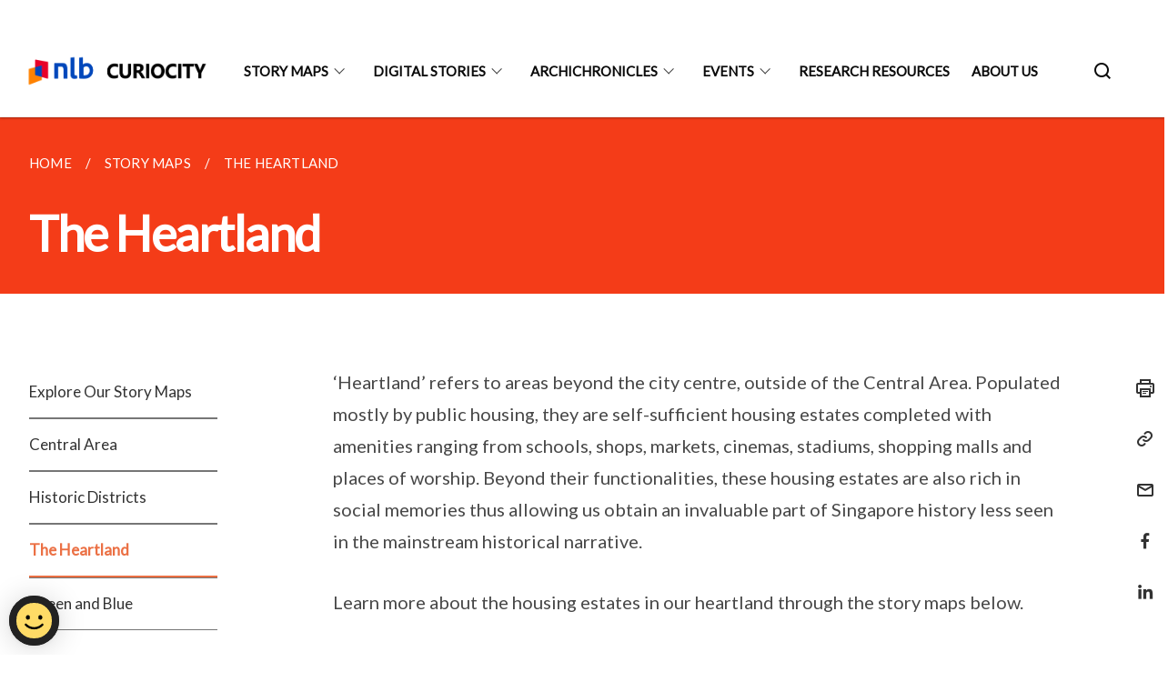

--- FILE ---
content_type: text/html
request_url: https://curiocity.nlb.gov.sg/story-maps/heartland/
body_size: 5392
content:
<!doctype html>
<html lang="en"><head><script>(function(w,d,s,l,i){w[l]=w[l]||[];w[l].push({'gtm.start':
  new Date().getTime(),event:'gtm.js'});var f=d.getElementsByTagName(s)[0],
  j=d.createElement(s),dl=l!='dataLayer'?'&l='+l:'';j.async=true;j.src=
  'https://www.googletagmanager.com/gtm.js?id='+i+dl;f.parentNode.insertBefore(j,f);
  })(window,document,'script','dataLayer','GTM-WXJKSPTL');
</script><meta charset="utf8">
    <meta name="viewport"
          content="width=device-width, user-scalable=yes, initial-scale=1.0">
    <meta http-equiv="X-UA-Compatible" content="ie=edge">
    <meta name="twitter:card" content="summary_large_image"><meta property="og:title" content="The Heartland"><meta property="og:description" content="‘Heartland’ refers to areas beyond the city centre, outside of the Central Area. Populated mostly by public housing, they are...">
    <meta name="Description" CONTENT="‘Heartland’ refers to areas beyond the city centre, outside of the Central Area. Populated mostly by public housing, they are...">
    <meta property="og:image" content="https://curiocity.nlb.gov.sg/images/isomer-logo.svg">
    <meta property="og:url" content="https://curiocity.nlb.gov.sg/story-maps/heartland/"><link rel="canonical" href="https://curiocity.nlb.gov.sg/story-maps/heartland/" /><link rel="shortcut icon" href="/images/nlb_favicon_32.png" type="image/x-icon"><link rel="stylesheet" href="/assets/css/styles.css">
    <link rel="stylesheet" href="/assets/css/blueprint.css">
    <link rel="stylesheet" href="/misc/custom.css">
    <link rel="stylesheet" href="https://fonts.googleapis.com/css?family=Lato:400,600" crossorigin="anonymous">
    <link href='https://cdnjs.cloudflare.com/ajax/libs/boxicons/2.0.9/css/boxicons.min.css' rel='stylesheet'><link type="application/atom+xml" rel="alternate" href="https://curiocity.nlb.gov.sg/feed.xml" title="National Library Board" /><script src="https://assets.wogaa.sg/scripts/wogaa.js" crossorigin="anonymous"></script><title>The Heartland</title>
</head>
<body>
<div class="masthead-container" id="navbar" onclick><section class="bp-section bp-masthead is-invisible"><div class="bp-container">
      <div class="row is-multiline is-vcentered masthead-layout-container">
        <div class="col is-9-desktop is-12-touch has-text-centered-touch">
          <div class="masthead-layout" id="bp-masthead">
            <span
              class="sgds-icon sgds-icon-sg-crest is-size-5"
              style="color: red"
            ></span>
            <span style="display: table-cell; vertical-align: middle">
              <span class="banner-text-layout">
                <span class="is-text">
                  A Singapore Government Agency Website&ensp;
                </span>
                <span class="bp-masthead-button" id="masthead-dropdown-button">
                  <span class="is-text bp-masthead-button-text">
                    How to identify
                  </span>
                  <span
                    class="sgds-icon sgds-icon-chevron-down is-size-7"
                    id="masthead-chevron"
                  ></span>
                </span>
              </span>
            </span>
          </div>
          <div
            class="masthead-divider is-hidden"
            id="masthead-divider"
            style="padding-left: -12px; padding-right: -12px"
          ></div>
        </div>
        <div class="col banner-content-layout is-hidden" id="banner-content">
          <div class="banner-content">
            <img
              src="/assets/img/government_building.svg"
              class="banner-icon"
            />
            <div class="banner-content-text-container">
              <strong class="banner-content-title"
                >Official website links end with .gov.sg</strong
              >
              <p>
                Government agencies communicate via
                <strong> .gov.sg </strong>
                websites <span class="avoidwrap">(e.g. go.gov.sg/open)</span>.
                <a
                  href="https://go.gov.sg/trusted-sites"
                  class="banner-content-text bp-masthead-button-link bp-masthead-button-text"
                  target="_blank"
                  rel="noreferrer"
                >
                  Trusted website<Text style="letter-spacing: -3px">s</Text>
                </a>
              </p>
            </div>
          </div>
          <div class="banner-content">
            <img src="/assets/img/lock.svg" class="banner-icon" />
            <div class="banner-content-text-container">
              <strong class="banner-content-title"
                >Secure websites use HTTPS</strong
              >
              <p>
                Look for a
                <strong> lock </strong>(<img
                  src="/assets/img/lock.svg"
                  class="inline-banner-icon"
                />) or https:// as an added precaution. Share sensitive
                information only on official, secure websites.
              </p>
            </div>
          </div>
        </div>
      </div>
    </div>
  </section>
</section>
<nav class="navbar is-transparent">
        <div class="bp-container">

        <div class="navbar-brand">
            <a class="navbar-item" href="/">
                <img src="/images/logo_curio_nlb_new_1.png" alt="Homepage" style="max-height:75px;max-width:200px;height:auto;width:auto;">
            </a>
            <div class="navbar-burger burger" data-target="navbarExampleTransparentExample">
                <span></span>
                <span></span>
                <span></span>
            </div>
        </div>
        <div id="navbarExampleTransparentExample" class="bp-container is-fluid margin--none navbar-menu">
            <div class="navbar-start"><div class="navbar-item is-hidden-widescreen is-search-bar">
                    <form action="/search/" method="get">
                        <div class="field has-addons">
                            <div class="control has-icons-left is-expanded">
                                <input class="input is-fullwidth" id="search-box-mobile" type="text" placeholder="What are you looking for?" name="query">
                                    <span class="is-large is-left">
                                    <i class="sgds-icon sgds-icon-search search-bar"></i>
                                    </span>
                            </div>
                        </div>
                    </form>
                </div><div class="navbar-item has-dropdown is-hoverable"><a href="/story-maps/explore" class="navbar-link is-uppercase">Story Maps</a><div class="navbar-dropdown"><a href="/story-maps/central-area" class="navbar-item sub-link">Central Area</a><a href="/story-maps/historic-districts" class="navbar-item sub-link">Historic Districts</a><a href="/story-maps/heartland" class="navbar-item sub-link">The Heartland</a><a href="/story-maps/green-and-blue" class="navbar-item sub-link">Green and Blue</a></div>
                            <div class="selector is-hidden-touch is-hidden-desktop-only"></div>
                        </div><div class="navbar-item has-dropdown is-hoverable"><a href="/digital-stories/introduction" class="navbar-link is-uppercase">Digital Stories</a><div class="navbar-dropdown"><a href="/digital-stories/our-hawkers-through-time/introduction/" class="navbar-item sub-link">Our Hawkers Through Time</a><a href="/digital-stories/jurong/intro/" class="navbar-item sub-link">Jurong</a><a href="/digital-stories/fort-canning-hill/intro/" class="navbar-item sub-link">Fort Canning Hill</a><a href="/digital-stories/bras-basah/bb-intro/" class="navbar-item sub-link">Bras Basah</a></div>
                            <div class="selector is-hidden-touch is-hidden-desktop-only"></div>
                        </div><div class="navbar-item has-dropdown is-hoverable"><a href="/archichronicles/introduction" class="navbar-link is-uppercase">ArchiChronicles</a><div class="navbar-dropdown"><a href="/archichronicles/architimelines" class="navbar-item sub-link">ArchiTimelines</a><a href="/archichronicles/archisnapshots" class="navbar-item sub-link">ArchiSnapShots</a></div>
                            <div class="selector is-hidden-touch is-hidden-desktop-only"></div>
                        </div><div class="navbar-item has-dropdown is-hoverable"><a href="/events/overview" class="navbar-link is-uppercase">Events</a><div class="navbar-dropdown"><a href="/events/curiocity-hawkerscapes/introduction" class="navbar-item sub-link">Curiocity: Hawkerscapes</a><a href="/events/glue-curiocity/introduction/" class="navbar-item sub-link">Glue: Curiocity</a><a href="/events/curiocity-encounters-snf" class="navbar-item sub-link">Curiocity Encounters: SNF 2022</a><a href="/events/curiocity-showcase-2022" class="navbar-item sub-link">Curiocity: Places&Perspectives</a><a href="/events/curiocity-treasure-hunt/introduction" class="navbar-item sub-link">Curiocity Treasure Hunt</a></div>
                            <div class="selector is-hidden-touch is-hidden-desktop-only"></div>
                        </div><div class="navbar-item"><a href="/research-resources/" class="navbar-item is-uppercase" style="height:100%;width:100%;">Research Resources</a><div class="selector is-hidden-touch is-hidden-desktop-only"></div>
                        </div><div class="navbar-item"><a href="/about/" class="navbar-item is-uppercase" style="height:100%;width:100%;">About Us</a><div class="selector is-hidden-touch is-hidden-desktop-only"></div>
                        </div></div><div class="navbar-end is-hidden-touch is-hidden-desktop-only">
                    <div class="navbar-item"><a class="bp-button is-text is-large" style="text-decoration: none" id="search-activate">
                                <span class="sgds-icon sgds-icon-search is-size-4"></span>
                            </a></div>
                </div></div>
        </div>
    </nav>

    <div class="bp-container hide is-hidden-touch is-hidden-desktop-only search-bar" id="search-bar">
        <div class="row margin--top--sm margin--bottom--sm is-gapless">

            <div class="col">
                <form action="/search/" method="get">
                  <div class="field has-addons">
                      <div class="control has-icons-left is-expanded">
                          <input class="input is-fullwidth is-large" id="search-box" type="text" placeholder="What are you looking for?" name="query" autocomplete="off">
                          <span class="is-large is-left">
                            <i class="sgds-icon sgds-icon-search is-size-4 search-bar"></i>
                          </span>

                      </div>
                      <div class="control">
                          <button type="submit" class="bp-button is-secondary is-medium has-text-white search-button">SEARCH</button>
                      </div>
                  </div>
                </form>
            </div>
        </div>
    </div>
</div>
<div id="main-content" role="main" onclick><section class="bp-section is-small bp-section-pagetitle">
    <div class="bp-container ">
        <div class="row">
            <div class="col"><nav class="bp-breadcrumb" aria-label="breadcrumbs">
    <ul>
        <li><a href="/"><small>HOME</small></a></li><li><a href="/story-maps/explore/"><small>STORY MAPS</small></a></li><li><a href="/story-maps/heartland/"><small>THE HEARTLAND</small></a></li></ul>
</nav>
</div>
        </div>
    </div>
    <div class="bp-container">
        <div class="row">
            <div class="col">
                <h1 class="has-text-white"><b>The Heartland</b></h1>
            </div>
        </div>
    </div></section><section class="bp-section padding--none is-hidden-desktop">
        <div class="bp-dropdown is-hoverable">
            <div class="bp-dropdown-trigger">
                <a class="bp-button bp-dropdown-button is-fullwidth" aria-haspopup="true" aria-controls="dropdown-menu">
                    <span><b><p>The Heartland</p></b></span>
                    <span class="icon is-small">
                        <i class="sgds-icon sgds-icon-chevron-down is-size-4" aria-hidden="true"></i>
                    </span>
                </a>
            </div>
            <div class="bp-dropdown-menu has-text-left hide" id="dropdown-menu" role="menu">
                <div class="bp-dropdown-content"><a class="bp-dropdown-item third-level-nav-item-mobile " href="/story-maps/explore/">
                                <p>Explore Our Story Maps</p>
                            </a><a class="bp-dropdown-item third-level-nav-item-mobile " href="/story-maps/central-area/">
                                <p>Central Area</p>
                            </a><a class="bp-dropdown-item third-level-nav-item-mobile " href="/story-maps/historic-districts/">
                                <p>Historic Districts</p>
                            </a><a class="bp-dropdown-item third-level-nav-item-mobile has-text-secondary has-text-weight-bold" href="/story-maps/heartland/">
                                <p>The Heartland</p>
                            </a><a class="bp-dropdown-item third-level-nav-item-mobile " href="/story-maps/green-and-blue/">
                                <p>Green and Blue</p>
                            </a></div>
            </div>
        </div>
    </section>

    <section class="bp-section">
        <div class="bp-container padding--top--lg padding--bottom--xl">
            <div class="row">
                <div class="col is-2 is-position-relative has-side-nav is-hidden-touch">
                    <div class="sidenav">
                        <aside class="bp-menu is-gt sidebar__inner">
                            <ul class="bp-menu-list"><li>
                                            <a class="" href="/story-maps/explore/">Explore Our Story Maps</a>
                                        </li><li>
                                            <a class="" href="/story-maps/central-area/">Central Area</a>
                                        </li><li>
                                            <a class="" href="/story-maps/historic-districts/">Historic Districts</a>
                                        </li><li>
                                            <a class="is-active" href="/story-maps/heartland/">The Heartland</a>
                                        </li><li>
                                            <a class="" href="/story-maps/green-and-blue/">Green and Blue</a>
                                        </li></ul>
                        </aside>
                    </div>
                </div>
                <div class="col is-8 is-offset-1-desktop is-12-touch print-content">
                    <div class="row">
                        <div class="col">
                            <div class="content"><p>‘Heartland’ refers to areas beyond the city centre, outside of the Central Area. Populated mostly by public housing, they are self-sufficient housing estates completed with amenities ranging from schools, shops, markets, cinemas, stadiums, shopping malls and places of worship. Beyond their functionalities, these housing estates are also rich in social memories thus allowing us obtain an invaluable part of Singapore history less seen in the mainstream historical narrative.</p>

<p>Learn more about the housing estates in our heartland through the story maps below.</p>

<hr />

<p><a href="/resource-room/story-maps/ang-mo-kio"><img src="/images/storymap-image-ang-mo-kio.jpg" alt="Alt text for image on Isomer site" /></a></p>

<p><a href="/resource-room/story-maps/choa-chu-kang-lim-chu-kang"><img src="/images/storymap-image-cck-lck-1.png" alt="Alt text for image on Isomer site" /></a></p>

<p><a href="/buildings-and-villages-of-the-former-sembawang-naval-base/"><img src="/images/storymap_image_sembawangnavalbase1.jpg" alt="Sembawang Naval Base Story Map" /></a></p>

<p><a href="/resource-room/story-maps/jurong"><img src="/images/storymap-image-jurong.jpg" alt="Alt text for image on Isomer site" /></a></p>

<p><a href="/resource-room/story-maps/punggol"><img src="/images/storymap-image-punggol.png" alt="Punggol Story Map" /></a></p>

<p><a href="/resource-room/story-maps/queenstown"><img src="/images/storymap-image-queenstown.png" alt="Queenstown Story Map" /></a></p>

<p><a href="/resource-room/story-maps/tampines"><img src="/images/storymap-image-tampines.jpg" alt="Tampines Story Map" /></a></p>

<p><a href="/resource-room/story-maps/tiong-bahru"><img src="/images/storymap-image-tiong-bahru-1.png" alt="Tiong Bahru Story Map" /></a></p>

<p><a href="/resource-room/story-maps/toa-payoh"><img src="/images/storymap-image-toa-payoh.png" alt="Toa Payoh Story Map" /></a></p>

<p><a href="/resource-room/story-maps/yishun"><img src="/images/storymap-image-yishun.jpg" alt="Yishun Story Map" /></a></p>

<hr />

<details>
<summary><span style="font-weight: 700; font-size: 20px; font-style: normal; color:#353839">Click or tap here for image credit.</span></summary>
<br />	
<span style="font-weight: 400; font-size: 20px; font-style: normal; color:#778899">1. Ang Mo Kio photo by Chuttersnap [CC BY-4.0]
<br />2. Choa Chu Kang MRT Station photo by zhenkang [CC BY-SA 3.0]
<br />3. Jurong photo by Groyn88 [CC BY-SA 3.0]
<br />4. Punggol photo by Deoma12 [CC BY-SA 4.0]
<br />5. Queenstown photo by Chen Siyuan [CC BY-SA 4.0]
<br />6. Tampines photo by Zhenkang [CC BY-SA 4.0]
<br />7. Tiong Bahru photo by Choo Yut Shing via Flickr
<br />8. Toa Payoh photo by Bob T [CC BY-SA 4.0]
<br />9. Yishun photo by KTPH [CC BY-SA 4.0]
</span>
	
</details>
</div>
                        </div>
                    </div>
                </div><div class="col is-1 has-float-btns is-position-relative is-hidden-touch">
    <div class="float-buttons">
        <div class="actionbar__inner">
            <button class="bp-button" id="print-button" aria-label="Print">
              <i 
              class="sgds-icon sgds-icon-print is-size-4">
              </i>
            </button>
        </div>
        <div class="actionbar__inner padding--top--sm">
            <button class="bp-button" id="copy-link" aria-label="Copy Link">
              <i 
              class="sgds-icon sgds-icon-link is-size-4">
              </i>
            </button>
            <input id="page-url" type="text" class="hide" value="https://curiocity.nlb.gov.sg/story-maps/heartland/"></div>
        <div class="actionbar__inner padding--top--sm">
            <a href="mailto:?Subject=The Heartland&amp;Body= https://curiocity.nlb.gov.sg/story-maps/heartland/" id="mail-anchor" aria-label="Mail">
            <button class="bp-button">
            <i 
              class="sgds-icon sgds-icon-mail is-size-4">
            </i>
            </button>
            </a>
        </div>
        <div class="actionbar__inner padding--top--sm"><a href="http://www.facebook.com/sharer.php?u={{page.url|absolute_url|escape}}" target="_blank" rel="noopener nofollow" id="fb-anchor" aria-label="Share in Facebook">
            <button class="bp-button">
              <i 
              class="sgds-icon sgds-icon-facebook-alt is-size-4">
              </i>
            </button>
            </a>
        </div>
        <div class="actionbar__inner padding--top--sm"><a href="https://www.linkedin.com/sharing/share-offsite/?url={{page.url|absolute_url|escape}}&title={{page.title}}" target="_blank" rel="noopener nofollow" id="li-anchor" aria-label="Share in LinkedIn">
            <button class="bp-button">
              <i 
              class="sgds-icon sgds-icon-linkedin-alt is-size-4">
              </i>
            </button>
            </a>
        </div>
    </div>
</div>

<script src="/assets/js/print.js"></script>
</div>
        </div>
    </section><section class="bp-section bottom-navigation is-flex">
                    <div class="is-full-width">
                        <a href="/story-maps/historic-districts/" class="is-half is-left is-full-height">
                            <p class="has-text-weight-semibold"><span class="sgds-icon sgds-icon-arrow-left is-size-4"></span> PREVIOUS </p>
                            <p class="is-hidden-mobile">Historic Districts</p>
                        </a>
                        <a href="/story-maps/green-and-blue/" class="is-half is-right is-full-height">
                            <p class="has-text-weight-semibold">NEXT <span class="sgds-icon sgds-icon-arrow-right is-size-4"></span></p>
                            <p class="is-hidden-mobile">Green and Blue</p>
                        </a>
                    </div>
                </section></div><footer class="bp-footer top-section" onclick>
    <div class="bp-container ">
        <div class="row">
            <div class="col header padding--top--lg padding--bottom--lg">
                <h5 class="sub-header has-text-white">
                    <b>National Library Board</b>
                </h5>
            </div>
        </div>
        <div class="row is-top"><div class="row col is-multiline is-hidden-tablet-only is-hidden-mobile "><div class="col footer-page-links is-one-fifth is-hidden-tablet-only is-hidden-mobile padding--bottom--lg is-left"><p class="sub-header">
                                <b><a href="/story-maps/explore" class="has-text-white">Story Maps</a></b>
                            </p><p class="is-hidden-tablet-only is-hidden-mobile">
                                    <a href="/story-maps/central-area">Central Area</a>
                                </p><p class="is-hidden-tablet-only is-hidden-mobile">
                                    <a href="/story-maps/historic-districts">Historic Districts</a>
                                </p><p class="is-hidden-tablet-only is-hidden-mobile">
                                    <a href="/story-maps/heartland">The Heartland</a>
                                </p><p class="is-hidden-tablet-only is-hidden-mobile">
                                    <a href="/story-maps/green-and-blue">Green and Blue</a>
                                </p></div><div class="col footer-page-links is-one-fifth is-hidden-tablet-only is-hidden-mobile padding--bottom--lg is-left"><p class="sub-header">
                                <b><a href="/digital-stories/introduction" class="has-text-white">Digital Stories</a></b>
                            </p><p class="is-hidden-tablet-only is-hidden-mobile">
                                    <a href="/digital-stories/our-hawkers-through-time/introduction/">Our Hawkers Through Time</a>
                                </p><p class="is-hidden-tablet-only is-hidden-mobile">
                                    <a href="/digital-stories/jurong/intro/">Jurong</a>
                                </p><p class="is-hidden-tablet-only is-hidden-mobile">
                                    <a href="/digital-stories/fort-canning-hill/intro/">Fort Canning Hill</a>
                                </p><p class="is-hidden-tablet-only is-hidden-mobile">
                                    <a href="/digital-stories/bras-basah/bb-intro/">Bras Basah</a>
                                </p></div><div class="col footer-page-links is-one-fifth is-hidden-tablet-only is-hidden-mobile padding--bottom--lg is-left"><p class="sub-header">
                                <b><a href="/archichronicles/introduction" class="has-text-white">ArchiChronicles</a></b>
                            </p><p class="is-hidden-tablet-only is-hidden-mobile">
                                    <a href="/archichronicles/architimelines">ArchiTimelines</a>
                                </p><p class="is-hidden-tablet-only is-hidden-mobile">
                                    <a href="/archichronicles/archisnapshots">ArchiSnapShots</a>
                                </p></div><div class="col footer-page-links is-one-fifth is-hidden-tablet-only is-hidden-mobile padding--bottom--lg is-left"><p class="sub-header">
                                <b><a href="/events/overview" class="has-text-white">Events</a></b>
                            </p><p class="is-hidden-tablet-only is-hidden-mobile">
                                    <a href="/events/curiocity-hawkerscapes/introduction">Curiocity: Hawkerscapes</a>
                                </p><p class="is-hidden-tablet-only is-hidden-mobile">
                                    <a href="/events/glue-curiocity/introduction/">Glue: Curiocity</a>
                                </p><p class="is-hidden-tablet-only is-hidden-mobile">
                                    <a href="/events/curiocity-encounters-snf">Curiocity Encounters: SNF 2022</a>
                                </p><p class="is-hidden-tablet-only is-hidden-mobile">
                                    <a href="/events/curiocity-showcase-2022">Curiocity: Places&Perspectives</a>
                                </p><p class="is-hidden-tablet-only is-hidden-mobile">
                                    <a href="/events/curiocity-treasure-hunt/introduction">Curiocity Treasure Hunt</a>
                                </p></div><div class="col footer-page-links is-one-fifth is-hidden-tablet-only is-hidden-mobile padding--bottom--lg is-left"><p class="sub-header">
                                <b><a href="/research-resources/" class="has-text-white">Research Resources</a></b>
                            </p>
                        </div><div class="col footer-page-links is-one-fifth is-hidden-tablet-only is-hidden-mobile padding--bottom--lg is-left"><p class="sub-header">
                                <b><a href="/about/" class="has-text-white">About Us</a></b>
                            </p>
                        </div></div>
        </div><div class="row padding--top--lg is-left-desktop-only is-hidden-tablet-only is-hidden-mobile"  id="social-link-desktop-tablet">
            <div class="col is-flex is-two-thirds padding--top--sm padding--bottom--sm">
                <ul class='footer-link-container'><li><p><a href="/contact-us/">Contact Us</a></p>
                        </li><li><p><a href="https://www.reach.gov.sg/" target="_blank" rel="noopener nofollow" title="Link to reach.gov.sg">REACH</a></p>
                        </li><li><p><a href="https://www.tech.gov.sg/report-vulnerability/">Report Vulnerability</a></p></li><li><p><a href="/privacy/">Privacy Statement</a></p></li><li><p><a href="/terms-of-use/">Terms of Use</a></p></li>
                </ul>
            </div><div class="col social-link-container has-text-right-desktop padding--top--sm padding--bottom--sm is-hidden-tablet-only is-hidden-mobile"><a href="https://www.facebook.com/NationalLibrarySG" target="_blank" rel="noopener nofollow" class="social-link padding--left padding--bottom is-inline-block">
                            <span class="sgds-icon sgds-icon-facebook is-size-4" title="Facebook"></span>
                        </a><a href="https://www.youtube.com/c/NLBsg" target="_blank" rel="noopener nofollow" class="social-link padding--left padding--bottom is-inline-block">
                            <span class="sgds-icon sgds-icon-youtube is-size-4" title="YouTube"></span>
                        </a><a href="https://www.instagram.com/NationalLibrarySG/" target="_blank" rel="noopener nofollow" class="social-link padding--left padding--bottom is-inline-block">
                            <span class="bx bxl-instagram-alt is-size-4" title="Instagram"></span>
                        </a></div></div><div class="row">
            <div class="col footer-page-links is-hidden-desktop"><p>
                            <a href="/story-maps/explore">Story Maps</a>
                        </p><p>
                            <a href="/digital-stories/introduction">Digital Stories</a>
                        </p><p>
                            <a href="/archichronicles/introduction">ArchiChronicles</a>
                        </p><p>
                            <a href="/events/overview">Events</a>
                        </p><p>
                            <a href="/research-resources/">Research Resources</a>
                        </p><p>
                            <a href="/about/">About Us</a>
                        </p></div>
        </div>
        <div class="row is-hidden-desktop is-vcentered">
            <div class="col padding--top--md padding--bottom--md">
                <div class="col divider padding--top--none padding--bottom--none"></div>
            </div>
        </div>
        <div class="row">
            <div class="col is-hidden-desktop is-two-thirds padding--top--sm padding--bottom--sm"><p><a href="/contact-us/">Contact Us</a></p><p><a href="https://www.reach.gov.sg/" target="_blank" rel="noopener nofollow" title="Link to reach.gov.sg">REACH</a></p><p><a href="https://www.tech.gov.sg/report-vulnerability/">Report Vulnerability</a></p><p><a href="/privacy/">Privacy Statement</a></p><p><a href="/terms-of-use/">Terms of Use</a></p>
            </div>
        </div>
        <div class="row">
            <div class="col social-link-container is-hidden-desktop padding--top--lg padding--bottom--none"><a href="https://www.facebook.com/NationalLibrarySG" target="_blank" rel="noopener nofollow" class="social-link padding--right" title="Facebook">
                        <span class="sgds-icon sgds-icon-facebook is-size-4"></span>
                    </a><a href="https://www.youtube.com/c/NLBsg" target="_blank" rel="noopener nofollow" class="social-link padding--right" title="YouTube">
                        <span class="sgds-icon sgds-icon-youtube is-size-4"></span>
                    </a><a href="https://www.instagram.com/NationalLibrarySG/" target="_blank" rel="noopener nofollow" class="social-link padding--right" title="Instagram">
                        <span class="bx bxl-instagram-alt is-size-4"></span>
                    </a></div>
        </div>
    </div>
</footer><footer class="bp-footer bottom-section" onclick>
    <div class="bp-container">
        <div class="row is-vcentered">
            <div class="col padding--top--md padding--bottom--md">
                <div class="col divider padding--top--none padding--bottom--none"></div>
            </div>
        </div>
        <div class="row is-vcentered">
            <div class="col has-text-left-desktop has-text-left-tablet has-text-left-mobile">
                <ul>
                    <li>
                        <p class="footer-credits"><a href="https://www.isomer.gov.sg/" target="_blank" rel="noopener nofollow">Created with <img src="/assets/img/isomer_logo.svg" alt="Isomer Logo"></a>
                        </p>
                    </li>
                    <li>
                        <p class="footer-credits"><a href="https://www.open.gov.sg/" target="_blank" rel="noopener nofollow">Built by <img src="/assets/img/ogp_logo.svg" alt="Open Government Products Logo"></a>
                        </p>
                    </li>
                </ul>
            </div>
            <div class="col has-text-right-desktop is-hidden-mobile is-hidden-tablet-only">
                <p class="footer-credits">
                    &copy; 2026
                        Open Government Products, Last Updated 16 Jan 2026</p>
            </div>
        </div>
        <div class="row is-vcentered padding--top--sm">
            <div class="col is-hidden-desktop">
                <p class="footer-credits">
                    &copy; 2026
                        Open Government Products, <br class="tablet-no-break">Last Updated 16 Jan 2026</p>
            </div>
        </div>
    </div>
</footer><script src="https://cdnjs.cloudflare.com/ajax/libs/babel-polyfill/7.8.3/polyfill.min.js" integrity="sha384-N9GWJ6gGT4pUnJPVgFMCKy3eTg1Xg5NbjqHSoUSazWLr85eR1/JT1BM7Dv2qtFum" crossorigin="anonymous"></script>
<script src="https://cdnjs.cloudflare.com/ajax/libs/modernizr/2.8.3/modernizr.min.js" integrity="sha256-0rguYS0qgS6L4qVzANq4kjxPLtvnp5nn2nB5G1lWRv4=" crossorigin="anonymous"></script>
<script src="https://cdnjs.cloudflare.com/ajax/libs/jquery/3.5.0/jquery.min.js" integrity="sha384-LVoNJ6yst/aLxKvxwp6s2GAabqPczfWh6xzm38S/YtjUyZ+3aTKOnD/OJVGYLZDl" crossorigin="anonymous"></script><script src="/assets/js/accordion.js" crossorigin="anonymous"></script>
<script src="/assets/js/sideNav-offset.js" crossorigin="anonymous"></script>
<script src="/assets/js/jquery.resize-sensor.js" crossorigin="anonymous"></script>
<script src="/assets/js/jquery.sticky-sidebar.js" crossorigin="anonymous"></script>
<script src="/assets/js/common.js" crossorigin="anonymous"></script>
<script src="/assets/js/masthead-content-dropdown.js" crossorigin="anonymous"></script><script src="https://cdnjs.cloudflare.com/ajax/libs/print-js/1.6.0/print.min.js" integrity="sha512-16cHhHqb1CbkfAWbdF/jgyb/FDZ3SdQacXG8vaOauQrHhpklfptATwMFAc35Cd62CQVN40KDTYo9TIsQhDtMFg==" crossorigin="anonymous"></script>
<script src="/assets/js/floating-buttons.js" crossorigin="anonymous"></script>
<script src="/assets/js/left-nav-interaction.js" crossorigin="anonymous"></script>
<script src="https://www.instagram.com/static/bundles/es6/EmbedSDK.js/ab12745d93c5.js" integrity="sha384-uCmurhfuSbKidtlFxpgv2j4yIWVfYbrJaFrj62TR3NpFp+msiMilcvgz0gsDY2Yj" crossorigin="anonymous"></script><script async src="/assets/js/autotrack.js"></script><script async src="https://www.googletagmanager.com/gtag/js?id=G-3RT85MXN6L"></script>
<script src="/assets/js/google-tag.js"></script><noscript><iframe src="https://www.googletagmanager.com/ns.html?id=GTM-WXJKSPTL"
  height="0" width="0" style="display:none;visibility:hidden"></iframe></noscript></body>
</html>

--- FILE ---
content_type: text/css
request_url: https://curiocity.nlb.gov.sg/misc/custom.css
body_size: -239
content:
.bg-primary{background-color:#f43c18 !important}.bg-secondary{background-color:#eb7044 !important}.bg-media-color-1{background-color:#db3615}.bg-media-color-1:hover{background-color:#ac2b11}.bg-media-color-2{background-color:#c33031}.bg-media-color-2:hover{background-color:#9a2627}.bg-media-color-3{background-color:#aa2a10}.bg-media-color-3:hover{background-color:#7b1e0c}.bg-media-color-4{background-color:#92240e}.bg-media-color-4:hover{background-color:#63190a}.bg-media-color-5{background-color:#791e0c}.bg-media-color-5:hover{background-color:#4b1207}.bg-1{background:url("https://c.stocksy.com/a/YY3500/z0/1205314.jpg") no-repeat left 50%;-webkit-background-size:cover;background-size:cover}.bg-2{background:url("https://c.stocksy.com/a/FY3500/z0/1205295.jpg") no-repeat left 50%;-webkit-background-size:cover;background-size:cover}.bg-3{background:url("https://c.stocksy.com/a/L1o500/z0/1383923.jpg") no-repeat left 50%;-webkit-background-size:cover;background-size:cover}.bg-4{background:url("https://c.stocksy.com/a/Z22000/z0/7847.jpg") no-repeat left 50%;-webkit-background-size:cover;background-size:cover}.bg-gradient{background:#b41e8e;background:-moz-linear-gradient(45deg, #b41e8e 0%, #5c3f9e 50%, #0061af 100%);background:-webkit-linear-gradient(45deg, #b41e8e 0%, #5c3f9e 50%, #0061af 100%);background:linear-gradient(45deg, #b41e8e 0%, #5c3f9e 50%, #0061af 100%);filter:progid:DXImageTransform.Microsoft.gradient( startColorstr='#b41e8e', endColorstr='#0061af',GradientType=1 )}.bg-singpass{background:#be2e7d;background:-moz-linear-gradient(45deg, #be2e7d 0%, #d64e54 100%);background:-webkit-linear-gradient(45deg, #be2e7d 0%, #d64e54 100%);background:linear-gradient(45deg, #be2e7d 0%, #d64e54 100%);filter:progid:DXImageTransform.Microsoft.gradient( startColorstr='#be2e7d', endColorstr='#d64e54',GradientType=1 )}.bg-beeline{background:#009d62;background:-moz-linear-gradient(45deg, #009d62 0%, #0094d3 100%);background:-webkit-linear-gradient(45deg, #009d62 0%, #0094d3 100%);background:linear-gradient(45deg, #009d62 0%, #0094d3 100%);filter:progid:DXImageTransform.Microsoft.gradient( startColorstr='#009d62', endColorstr='#0094d3',GradientType=1 )}.bg-parkingsg{background:#0164b6;background:-moz-linear-gradient(45deg, #0164b6 0%, #04a4e3 100%);background:-webkit-linear-gradient(45deg, #0164b6 0%, #04a4e3 100%);background:linear-gradient(45deg, #0164b6 0%, #04a4e3 100%);filter:progid:DXImageTransform.Microsoft.gradient( startColorstr='#0164b6', endColorstr='#04a4e3',GradientType=1 )}.is-primary{background-color:#f43c18 !important}.is-secondary{background-color:#eb7044 !important}.has-text-primary{color:#f43c18 !important}.has-text-secondary{color:#eb7044 !important}.bp-menu-list a.is-active{color:#eb7044 !important;border-bottom:2px solid #eb7044 !important}.bp-menu-list a.is-active:hover{border-bottom:2px solid #eb7044 !important}.bp-menu-list a:hover{color:#eb7044 !important;border-bottom:1px solid #eb7044 !important}.bp-button.is-text span:hover,.bp-button.is-text span:focus{color:#eb7044}.bp-button:hover{color:#eb7044}.bp-sec-button{color:#eb7044}.bp-sec-button span{border-bottom:2px solid #eb7044 !important}.bp-sec-button:hover span{border-bottom:2px solid #f09372 !important;color:#f09372 !important}.bp-sec-button:hover i{color:#f09372 !important}.bottom-navigation a{background-color:#eb7044}.bottom-navigation a:hover{background-color:#e44e18 !important}.bp-section.bp-section-pagetitle{background-color:#f43c18 !important}.pagination span:hover{border-color:#eb7044;color:#eb7044}.pagination span.selected-page:hover{background-color:#eb7044;border-color:#eb7044}.pagination .selected-page{background-color:#eb7044;border-color:#eb7044}#key-highlights{background-color:#f43c18}#key-highlights .col{border-left:1px solid #cf2a0a}@media screen and (max-width: 1023px){#key-highlights .col{border-top:1px solid #cf2a0a}}#key-highlights .col:hover{background-color:#cf2a0a}@media screen and (max-width: 1023px){.navbar-start .navbar-item a.active{border-bottom:2px solid #eb7044}}.navbar .navbar-link:hover:after{border-bottom:1px solid #eb7044;border-left:1px solid #eb7044}.navbar .navbar-item .sub-link.is-active{color:#eb7044}.navbar .navbar-item .selector.active{background-color:#eb7044}@media screen and (min-width: 1024px){.navbar .navbar-item.active{border-bottom:1px solid #eb7044}}.navbar .navbar-item:hover a{color:#eb7044}.navbar .navbar-item:hover .selector{background-color:#eb7044}.content h1,.content h2,.content h3,.content h4,.content h5{color:#eb7044}.content h1 strong,.content h2 strong,.content h3 strong,.content h4 strong,.content h5 strong{color:#eb7044}.content blockquote{border-left-color:#eb7044}.content blockquote>p{color:#eb7044}.content blockquote>ul{color:#eb7044}.media-category-button{text-decoration:none !important;color:#323232;margin-right:2.5rem;letter-spacing:0.5px}.media-category-button:hover,.media-category-button.selected{color:#eb7044;border-bottom:2px solid #eb7044}.content img.digital-transformation-icon{height:80px;width:80px;margin-left:0}.news-content{position:relative;margin-left:1rem;margin-right:1rem;padding:2rem;margin-top:-5rem;background-color:white}.tag{display:block}#business{display:none}#government{display:none}.image-card:hover .news-content{background-color:#e6e6e6}.hero-dropdown{display:flex;padding-top:1.75rem;padding-bottom:1.75rem}.is-centered{margin:auto}.is-three-fifths-mobile{width:50%}@media screen and (max-width: 1023px){.is-three-fifths-mobile{width:100%}}

/*# sourceMappingURL=custom.css.map */

--- FILE ---
content_type: text/javascript
request_url: https://curiocity.nlb.gov.sg/assets/js/print.js
body_size: -1045
content:
document.getElementById('print-button').addEventListener('click', printContent);
var url = [
    "/assets/css/print.css",
    "https://datagovsg.github.io/blueprint-css/blueprint.css"
]

function printContent() {
    window.printJS({
        printable: 'main-content',
        type: 'html',
        css: url,
        scanStyles: false,
        font: 'Source Sans Pro',
    });
}